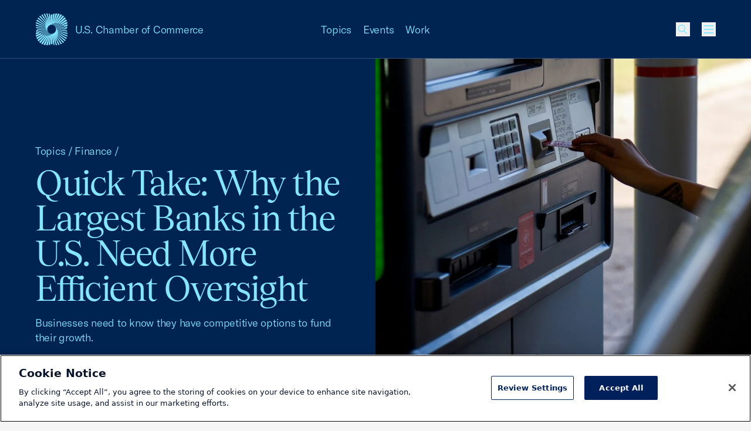

--- FILE ---
content_type: text/css
request_url: https://tags.srv.stackadapt.com/sa.css
body_size: -11
content:
:root {
    --sa-uid: '0-cc63a464-2e8b-5e11-6858-51db508027e7';
}

--- FILE ---
content_type: application/javascript; charset=utf-8
request_url: https://cms.www.uschamber.com/cpresources/26066ee1/datastar.js?v=1768599405
body_size: 13209
content:
// Datastar v1.0.0-RC.7
var at=/🖕JS_DS🚀/.source,je=at.slice(0,5),Ge=at.slice(4),q="datastar-fetch",Z="datastar-signal-patch";var C=Object.hasOwn??Object.prototype.hasOwnProperty.call;var U=e=>e!==null&&typeof e=="object"&&(Object.getPrototypeOf(e)===Object.prototype||Object.getPrototypeOf(e)===null),ct=e=>{for(let t in e)if(C(e,t))return!1;return!0},Y=(e,t)=>{for(let n in e){let r=e[n];U(r)||Array.isArray(r)?Y(r,t):e[n]=t(r)}},Me=e=>{let t={};for(let[n,r]of e){let s=n.split("."),o=s.pop(),i=s.reduce((a,c)=>a[c]??={},t);i[o]=r}return t};var xe=[],Be=[],Oe=0,Le=0,We=0,Ue,j,Ne=0,M=()=>{Oe++},x=()=>{--Oe||(ft(),J())},F=e=>{Ue=j,j=e},P=()=>{j=Ue,Ue=void 0},pe=e=>Ut.bind(0,{previousValue:e,t:e,e:1}),Je=Symbol("computed"),ke=e=>{let t=Jt.bind(0,{e:17,getter:e});return t[Je]=1,t},S=e=>{let t={d:e,e:2};j&&ze(t,j),F(t),M();try{t.d()}finally{x(),P()}return gt.bind(0,t)},ft=()=>{for(;Le<We;){let e=Be[Le];Be[Le++]=void 0,pt(e,e.e&=-65)}Le=0,We=0},lt=e=>"getter"in e?dt(e):mt(e,e.t),dt=e=>{F(e),ht(e);try{let t=e.t;return t!==(e.t=e.getter(t))}finally{P(),yt(e)}},mt=(e,t)=>(e.e=1,e.previousValue!==(e.previousValue=t)),Ke=e=>{let t=e.e;if(!(t&64)){e.e=t|64;let n=e.r;n?Ke(n.o):Be[We++]=e}},pt=(e,t)=>{if(t&16||t&32&&bt(e.s,e)){F(e),ht(e),M();try{e.d()}finally{x(),P(),yt(e)}return}t&32&&(e.e=t&-33);let n=e.s;for(;n;){let r=n.c,s=r.e;s&64&&pt(r,r.e=s&-65),n=n.i}},Ut=(e,...t)=>{if(t.length){if(e.t!==(e.t=t[0])){e.e=17;let r=e.r;return r&&(Kt(r),Oe||ft()),!0}return!1}let n=e.t;if(e.e&16&&mt(e,n)){let r=e.r;r&&Pe(r)}return j&&ze(e,j),n},Jt=e=>{let t=e.e;if(t&16||t&32&&bt(e.s,e)){if(dt(e)){let n=e.r;n&&Pe(n)}}else t&32&&(e.e=t&-33);return j&&ze(e,j),e.t},gt=e=>{let t=e.s;for(;t;)t=Fe(t,e);let n=e.r;n&&Fe(n),e.e=0},ze=(e,t)=>{let n=t.a;if(n&&n.c===e)return;let r=n?n.i:t.s;if(r&&r.c===e){r.m=Ne,t.a=r;return}let s=e.p;if(s&&s.m===Ne&&s.o===t)return;let o=t.a=e.p={m:Ne,c:e,o:t,l:n,i:r,u:s};r&&(r.l=o),n?n.i=o:t.s=o,s?s.n=o:e.r=o},Fe=(e,t=e.o)=>{let n=e.c,r=e.l,s=e.i,o=e.n,i=e.u;if(s?s.l=r:t.a=r,r?r.i=s:t.s=s,o?o.u=i:n.p=i,i)i.n=o;else if(!(n.r=o))if("getter"in n){let a=n.s;if(a){n.e=17;do a=Fe(a,n);while(a)}}else"previousValue"in n||gt(n);return s},Kt=e=>{let t=e.n,n;e:for(;;){let r=e.o,s=r.e;if(s&60?s&12?s&4?!(s&48)&&zt(e,r)?(r.e=s|40,s&=1):s=0:r.e=s&-9|32:s=0:r.e=s|32,s&2&&Ke(r),s&1){let o=r.r;if(o){let i=(e=o).n;i&&(n={t,f:n},t=i);continue}}if(e=t){t=e.n;continue}for(;n;)if(e=n.t,n=n.f,e){t=e.n;continue e}break}},ht=e=>{Ne++,e.a=void 0,e.e=e.e&-57|4},yt=e=>{let t=e.a,n=t?t.i:e.s;for(;n;)n=Fe(n,e);e.e&=-5},bt=(e,t)=>{let n,r=0,s=!1;e:for(;;){let o=e.c,i=o.e;if(t.e&16)s=!0;else if((i&17)===17){if(lt(o)){let a=o.r;a.n&&Pe(a),s=!0}}else if((i&33)===33){(e.n||e.u)&&(n={t:e,f:n}),e=o.s,t=o,++r;continue}if(!s){let a=e.i;if(a){e=a;continue}}for(;r--;){let a=t.r,c=a.n;if(c?(e=n.t,n=n.f):e=a,s){if(lt(t)){c&&Pe(a),t=e.o;continue}s=!1}else t.e&=-33;if(t=e.o,e.i){e=e.i;continue e}}return s}},Pe=e=>{do{let t=e.o,n=t.e;(n&48)===32&&(t.e=n|16,n&2&&Ke(t))}while(e=e.n)},zt=(e,t)=>{let n=t.a;for(;n;){if(n===e)return!0;n=n.l}return!1},oe=e=>{let t=X,n=e.split(".");for(let r of n){if(t==null||!C(t,r))return;t=t[r]}return t},Ce=(e,t="")=>{let n=Array.isArray(e);if(n||U(e)){let r=n?[]:{};for(let o in e)r[o]=pe(Ce(e[o],`${t+o}.`));let s=pe(0);return new Proxy(r,{get(o,i){if(!(i==="toJSON"&&!C(r,i)))return n&&i in Array.prototype?(s(),r[i]):typeof i=="symbol"?r[i]:((!C(r,i)||r[i]()==null)&&(r[i]=pe(""),J(t+i,""),s(s()+1)),r[i]())},set(o,i,a){let c=t+i;if(n&&i==="length"){let l=r[i]-a;if(r[i]=a,l>0){let u={};for(let d=a;d<r[i];d++)u[d]=null;J(t.slice(0,-1),u),s(s()+1)}}else if(C(r,i))if(a==null)delete r[i];else if(C(a,Je))r[i]=a,J(c,"");else{let l=r[i](),u=`${c}.`;if(U(l)&&U(a)){for(let d in l)C(a,d)||(delete l[d],J(u+d,null));for(let d in a){let h=a[d];l[d]!==h&&(l[d]=h)}}else r[i](Ce(a,u))&&J(c,a)}else a!=null&&(C(a,Je)?(r[i]=a,J(c,"")):(r[i]=pe(Ce(a,`${c}.`)),J(c,a)),s(s()+1));return!0},deleteProperty(o,i){return delete r[i],s(s()+1),!0},ownKeys(){return s(),Reflect.ownKeys(r)},has(o,i){return s(),i in r}})}return e},J=(e,t)=>{if(e!==void 0&&t!==void 0&&xe.push([e,t]),!Oe&&xe.length){let n=Me(xe);xe.length=0,document.dispatchEvent(new CustomEvent(Z,{detail:n}))}},O=(e,{ifMissing:t}={})=>{M();for(let n in e)e[n]==null?t||delete X[n]:vt(e[n],n,X,"",t);x()},T=(e,t)=>O(Me(e),t),vt=(e,t,n,r,s)=>{if(U(e)){C(n,t)&&(U(n[t])||Array.isArray(n[t]))||(n[t]={});for(let o in e)e[o]==null?s||delete n[t][o]:vt(e[o],o,n[t],`${r+t}.`,s)}else s&&C(n,t)||(n[t]=e)},ut=e=>typeof e=="string"?RegExp(e.replace(/^\/|\/$/g,"")):e,_=({include:e=/.*/,exclude:t=/(?!)/}={},n=X)=>{let r=ut(e),s=ut(t),o=[],i=[[n,""]];for(;i.length;){let[a,c]=i.pop();for(let l in a){let u=c+l;U(a[l])?i.push([a[l],`${u}.`]):r.test(u)&&!s.test(u)&&o.push([u,oe(u)])}}return Me(o)},X=Ce({});var K=e=>e instanceof HTMLElement||e instanceof SVGElement||e instanceof MathMLElement;var ge=e=>e.replace(/([a-z0-9])([A-Z])/g,"$1-$2").replace(/([a-z])([0-9]+)/gi,"$1-$2").replace(/([0-9]+)([a-z])/gi,"$1-$2").replace(/[\s_]+/g,"-").toLowerCase();var Et=e=>ge(e).replace(/-/g,"_");var ae=e=>{try{return JSON.parse(e)}catch{return Function(`return (${e})`)()}},St={camel:e=>e.replace(/-[a-z]/g,t=>t[1].toUpperCase()),snake:e=>e.replace(/-/g,"_"),pascal:e=>e[0].toUpperCase()+St.camel(e.slice(1))},L=(e,t,n="camel")=>{for(let r of t.get("case")||[n])e=St[r]?.(e)||e;return e},G=e=>`data-${e}`;var Qt="https://data-star.dev/errors",he=(e,t,n={})=>{Object.assign(n,e);let r=new Error,s=Et(t),o=new URLSearchParams({metadata:JSON.stringify(n)}).toString(),i=JSON.stringify(n,null,2);return r.message=`${t}
More info: ${Qt}/${s}?${o}
Context: ${i}`,r},ye=new Map,Qe=new Map,At=new Map,Rt=new Proxy({},{get:(e,t)=>ye.get(t)?.apply,has:(e,t)=>ye.has(t),ownKeys:()=>Reflect.ownKeys(ye),set:()=>!1,deleteProperty:()=>!1}),be=new Map,He=[],Ze=new Set,Zt=new WeakSet,p=e=>{He.push(e),He.length===1&&setTimeout(()=>{for(let t of He)Ze.add(t.name),Qe.set(t.name,t);He.length=0,nn(),Ze.clear()})},k=e=>{ye.set(e.name,e)};document.addEventListener(q,e=>{let t=At.get(e.detail.type);t&&t.apply({error:he.bind(0,{plugin:{type:"watcher",name:t.name},element:{id:e.target.id,tag:e.target.tagName}})},e.detail.argsRaw)});var ve=e=>{At.set(e.name,e)},Tt=e=>{for(let t of e){let n=be.get(t);if(n&&be.delete(t))for(let r of n.values())for(let s of r.values())s()}},wt=G("ignore"),Yt=`[${wt}]`,Mt=e=>e.hasAttribute(`${wt}__self`)||!!e.closest(Yt),_e=(e,t)=>{for(let n of e)if(!Mt(n))for(let r in n.dataset)xt(n,r.replace(/[A-Z]/g,"-$&").toLowerCase(),n.dataset[r],t)},Xt=e=>{for(let{target:t,type:n,attributeName:r,addedNodes:s,removedNodes:o}of e)if(n==="childList"){for(let i of o)K(i)&&(Tt([i]),Tt(i.querySelectorAll("*")));for(let i of s)K(i)&&(_e([i]),_e(i.querySelectorAll("*")))}else if(n==="attributes"&&r.startsWith("data-")&&K(t)&&!Mt(t)){let i=r.slice(5),a=t.getAttribute(r);if(a===null){let c=be.get(t);if(c){let l=c.get(i);if(l){for(let u of l.values())u();c.delete(i)}}}else xt(t,i,a)}},en=new MutationObserver(Xt),tn=e=>{let[t,...n]=e.split("__"),[r,s]=t.split(/:(.+)/),o=new Map;for(let i of n){let[a,...c]=i.split(".");o.set(a,new Set(c))}return{pluginName:r,key:s,mods:o}};var nn=(e=document.documentElement,t=!0)=>{K(e)&&_e([e],!0),_e(e.querySelectorAll("*"),!0),t&&(en.observe(e,{subtree:!0,childList:!0,attributes:!0}),Zt.add(e))},xt=(e,t,n,r)=>{{let s=t,{pluginName:o,key:i,mods:a}=tn(s),c=Qe.get(o);if((!r||Ze.has(o))&&c){let l={el:e,rawKey:s,mods:a,error:he.bind(0,{plugin:{type:"attribute",name:c.name},element:{id:e.id,tag:e.tagName},expression:{rawKey:s,key:i,value:n}}),key:i,value:n,loadedPluginNames:{actions:new Set(ye.keys()),attributes:new Set(Qe.keys())},rx:void 0},u=c.requirement&&(typeof c.requirement=="string"?c.requirement:c.requirement.key)||"allowed",d=c.requirement&&(typeof c.requirement=="string"?c.requirement:c.requirement.value)||"allowed",h=i!=null&&i!=="",f=n!=null&&n!=="";if(h){if(u==="denied")throw l.error("KeyNotAllowed")}else if(u==="must")throw l.error("KeyRequired");if(f){if(d==="denied")throw l.error("ValueNotAllowed")}else if(d==="must")throw l.error("ValueRequired");if(u==="exclusive"||d==="exclusive"){if(h&&f)throw l.error("KeyAndValueProvided");if(!h&&!f)throw l.error("KeyOrValueRequired")}let m=new Map;if(f){let v;l.rx=(...A)=>(v||(v=rn(n,{returnsValue:c.returnsValue,argNames:c.argNames,cleanups:m})),v(e,...A))}let y=c.apply(l);y&&m.set("attribute",y);let b=be.get(e);if(b){let v=b.get(s);if(v)for(let A of v.values())A()}else b=new Map,be.set(e,b);b.set(s,m)}}},rn=(e,{returnsValue:t=!1,argNames:n=[],cleanups:r=new Map}={})=>{let s="";if(t){let c=/(\/(\\\/|[^/])*\/|"(\\"|[^"])*"|'(\\'|[^'])*'|`(\\`|[^`])*`|\(\s*((function)\s*\(\s*\)|(\(\s*\))\s*=>)\s*(?:\{[\s\S]*?\}|[^;){]*)\s*\)\s*\(\s*\)|[^;])+/gm,l=e.trim().match(c);if(l){let u=l.length-1,d=l[u].trim();d.startsWith("return")||(l[u]=`return (${d});`),s=l.join(`;
`)}}else s=e.trim();let o=new Map,i=RegExp(`(?:${je})(.*?)(?:${Ge})`,"gm"),a=0;for(let c of s.matchAll(i)){let l=c[1],u=`__escaped${a++}`;o.set(u,l),s=s.replace(je+l+Ge,u)}s=s.replace(/\$\['([a-zA-Z_$\d][\w$]*)'\]/g,"$$$1").replace(/\$([a-zA-Z_\d]\w*(?:[.-]\w+)*)/g,(c,l)=>l.split(".").reduce((u,d)=>`${u}['${d}']`,"$")),s=s.replaceAll(/@([A-Za-z_$][\w$]*)\(/g,'__action("$1",evt,');for(let[c,l]of o)s=s.replace(c,l);try{let c=Function("el","$","__action","evt",...n,s);return(l,...u)=>{let d=(h,f,...m)=>{let y=he.bind(0,{plugin:{type:"action",name:h},element:{id:l.id,tag:l.tagName},expression:{fnContent:s,value:e}}),b=Rt[h];if(b)return b({el:l,evt:f,error:y,cleanups:r},...m);throw y("UndefinedAction")};try{return c(l,X,d,void 0,...u)}catch(h){throw console.error(h),he({element:{id:l.id,tag:l.tagName},expression:{fnContent:s,value:e},error:h.message},"ExecuteExpression")}}}catch(c){throw console.error(c),he({expression:{fnContent:s,value:e},error:c.message},"GenerateExpression")}};k({name:"peek",apply(e,t){F();try{return t()}finally{P()}}});k({name:"setAll",apply(e,t,n){F();let r=_(n);Y(r,()=>t),O(r),P()}});k({name:"toggleAll",apply(e,t){F();let n=_(t);Y(n,r=>!r),O(n),P()}});var Ee=(e,t,n=!0)=>k({name:e,apply:async({el:r,evt:s,error:o,cleanups:i},a,{selector:c,headers:l,contentType:u="json",filterSignals:{include:d=/.*/,exclude:h=/(^|\.)_/}={},openWhenHidden:f=n,payload:m,requestCancellation:y="auto",retry:b="auto",retryInterval:v=1e3,retryScaler:A=2,retryMaxWaitMs:I=3e4,retryMaxCount:ne=10}={})=>{let de=y instanceof AbortController?y:new AbortController;y==="auto"&&(i.get(`@${e}`)?.(),i.set(`@${e}`,async()=>{de.abort(),await Promise.resolve()}));let D=null;try{if(!a?.length)throw o("FetchNoUrlProvided",{action:k});let V={Accept:"text/event-stream, text/html, application/json","Datastar-Request":!0};u==="json"&&(V["Content-Type"]="application/json");let Ae=Object.assign({},V,l),re={method:t,headers:Ae,openWhenHidden:f,retry:b,retryInterval:v,retryScaler:A,retryMaxWaitMs:I,retryMaxCount:ne,signal:de.signal,onopen:async g=>{g.status>=400&&ee(sn,r,{status:g.status.toString()})},onmessage:g=>{if(!g.event.startsWith("datastar"))return;let B=g.event,E={};for(let R of g.data.split(`
`)){let w=R.indexOf(" "),W=R.slice(0,w),De=R.slice(w+1);(E[W]||=[]).push(De)}let N=Object.fromEntries(Object.entries(E).map(([R,w])=>[R,w.join(`
`)]));ee(B,r,N)},onerror:g=>{if(Lt(g))throw g("FetchExpectedTextEventStream",{url:a});g&&(console.error(g.message),ee(on,r,{message:g.message}))}},se=new URL(a,document.baseURI),ie=new URLSearchParams(se.search);if(u==="json"){F(),m=m!==void 0?m:_({include:d,exclude:h}),P();let g=JSON.stringify(m);t==="GET"?ie.set("datastar",g):re.body=g}else if(u==="form"){let g=c?document.querySelector(c):r.closest("form");if(!g)throw o("FetchFormNotFound",{action:k,selector:c});if(!g.noValidate&&!g.checkValidity()){g.reportValidity();return}let B=new FormData(g),E=r;if(r===g&&s instanceof SubmitEvent)E=s.submitter;else{let w=W=>W.preventDefault();g.addEventListener("submit",w),D=()=>{g.removeEventListener("submit",w)}}if(E instanceof HTMLButtonElement){let w=E.getAttribute("name");w&&B.append(w,E.value)}let N=g.getAttribute("enctype")==="multipart/form-data";N||(Ae["Content-Type"]="application/x-www-form-urlencoded");let R=new URLSearchParams(B);if(t==="GET")for(let[w,W]of R)ie.append(w,W);else N?re.body=B:re.body=R}else throw o("FetchInvalidContentType",{action:k,contentType:u});ee(Ye,r,{}),se.search=ie.toString();try{await dn(se.toString(),r,re)}catch(g){if(!Lt(g))throw o("FetchFailed",{method:t,url:a,error:g.message})}}finally{ee(Xe,r,{}),D?.(),i.delete(`@${e}`)}}});Ee("get","GET",!1);Ee("patch","PATCH");Ee("post","POST");Ee("put","PUT");Ee("delete","DELETE");var Ye="started",Xe="finished",sn="error",on="retrying",an="retries-failed",ee=(e,t,n)=>document.dispatchEvent(new CustomEvent(q,{detail:{type:e,el:t,argsRaw:n}})),Lt=e=>`${e}`.includes("text/event-stream"),cn=async(e,t)=>{let n=e.getReader(),r=await n.read();for(;!r.done;)t(r.value),r=await n.read()},ln=e=>{let t,n,r,s=!1;return o=>{t?t=fn(t,o):(t=o,n=0,r=-1);let i=t.length,a=0;for(;n<i;){s&&(t[n]===10&&(a=++n),s=!1);let c=-1;for(;n<i&&c===-1;++n)switch(t[n]){case 58:r===-1&&(r=n-a);break;case 13:s=!0;case 10:c=n;break}if(c===-1)break;e(t.subarray(a,c),r),a=n,r=-1}a===i?t=void 0:a&&(t=t.subarray(a),n-=a)}},un=(e,t,n)=>{let r=Nt(),s=new TextDecoder;return(o,i)=>{if(!o.length)n?.(r),r=Nt();else if(i>0){let a=s.decode(o.subarray(0,i)),c=i+(o[i+1]===32?2:1),l=s.decode(o.subarray(c));switch(a){case"data":r.data=r.data?`${r.data}
${l}`:l;break;case"event":r.event=l;break;case"id":e(r.id=l);break;case"retry":{let u=+l;Number.isNaN(u)||t(r.retry=u);break}}}}},fn=(e,t)=>{let n=new Uint8Array(e.length+t.length);return n.set(e),n.set(t,e.length),n},Nt=()=>({data:"",event:"",id:"",retry:void 0}),dn=(e,t,{signal:n,headers:r,onopen:s,onmessage:o,onclose:i,onerror:a,openWhenHidden:c,fetch:l,retry:u="auto",retryInterval:d=1e3,retryScaler:h=2,retryMaxWaitMs:f=3e4,retryMaxCount:m=10,responseOverrides:y,...b})=>new Promise((v,A)=>{let I={...r},ne,de=()=>{ne.abort(),document.hidden||g()};c||document.addEventListener("visibilitychange",de);let D,V=()=>{document.removeEventListener("visibilitychange",de),clearTimeout(D),ne.abort()};n?.addEventListener("abort",()=>{V(),v()});let Ae=l||window.fetch,re=s||(()=>{}),se=0,ie=d,g=async()=>{ne=new AbortController;let B=ne.signal;try{let E=await Ae(e,{...b,headers:I,signal:B});await re(E);let N=async($,me,$e,Re,...Wt)=>{let ot={[$e]:await me.text()};for(let Ie of Wt){let qe=me.headers.get(`datastar-${ge(Ie)}`);if(Re){let we=Re[Ie];we&&(qe=typeof we=="string"?we:JSON.stringify(we))}qe&&(ot[Ie]=qe)}ee($,t,ot),V(),v()},R=E.status,w=R===204,W=R>=300&&R<400,De=R>=400&&R<600;if(R!==200){if(i?.(),u!=="never"&&!w&&!W&&(u==="always"||u==="error"&&De)){clearTimeout(D),D=setTimeout(g,d);return}V(),v();return}se=0,d=ie;let Ve=E.headers.get("Content-Type");if(Ve?.includes("text/html"))return await N("datastar-patch-elements",E,"elements",y,"selector","mode","namespace","useViewTransition");if(Ve?.includes("application/json"))return await N("datastar-patch-signals",E,"signals",y,"onlyIfMissing");if(Ve?.includes("text/javascript")){let $=document.createElement("script"),me=E.headers.get("datastar-script-attributes");if(me)for(let[$e,Re]of Object.entries(JSON.parse(me)))$.setAttribute($e,Re);$.textContent=await E.text(),document.head.appendChild($),V();return}if(await cn(E.body,ln(un($=>{$?I["last-event-id"]=$:delete I["last-event-id"]},$=>{ie=d=$},o))),i?.(),u==="always"&&!W){clearTimeout(D),D=setTimeout(g,d);return}V(),v()}catch(E){if(!B.aborted)try{let N=a?.(E)||d;clearTimeout(D),D=setTimeout(g,N),d=Math.min(d*h,f),++se>=m?(ee(an,t,{}),V(),A("Max retries reached.")):console.error(`Datastar failed to reach ${e.toString()} retrying in ${N}ms.`)}catch(N){V(),A(N)}}};g()});p({name:"attr",requirement:{value:"must"},returnsValue:!0,apply({el:e,key:t,rx:n}){let r=(a,c)=>{c===""||c===!0?e.setAttribute(a,""):c===!1||c==null?e.removeAttribute(a):typeof c=="string"?e.setAttribute(a,c):e.setAttribute(a,JSON.stringify(c))},s=t?()=>{o.disconnect();let a=n();r(t,a),o.observe(e,{attributeFilter:[t]})}:()=>{o.disconnect();let a=n(),c=Object.keys(a);for(let l of c)r(l,a[l]);o.observe(e,{attributeFilter:c})},o=new MutationObserver(s),i=S(s);return()=>{o.disconnect(),i()}}});var mn=/^data:(?<mime>[^;]+);base64,(?<contents>.*)$/,Ct=Symbol("empty"),Ft=G("bind");p({name:"bind",requirement:"exclusive",apply({el:e,key:t,mods:n,value:r,error:s}){let o=t!=null?L(t,n):r,i=(f,m)=>m==="number"?+f.value:f.value,a=f=>{e.value=`${f}`};if(e instanceof HTMLInputElement)switch(e.type){case"range":case"number":i=(f,m)=>m==="string"?f.value:+f.value;break;case"checkbox":i=(f,m)=>f.value!=="on"?m==="boolean"?f.checked:f.checked?f.value:"":m==="string"?f.checked?f.value:"":f.checked,a=f=>{e.checked=typeof f=="string"?f===e.value:f};break;case"radio":e.getAttribute("name")?.length||e.setAttribute("name",o),i=(f,m)=>f.checked?m==="number"?+f.value:f.value:Ct,a=f=>{e.checked=f===(typeof f=="number"?+e.value:e.value)};break;case"file":{let f=()=>{let m=[...e.files||[]],y=[];Promise.all(m.map(b=>new Promise(v=>{let A=new FileReader;A.onload=()=>{if(typeof A.result!="string")throw s("InvalidFileResultType",{resultType:typeof A.result});let I=A.result.match(mn);if(!I?.groups)throw s("InvalidDataUri",{result:A.result});y.push({name:b.name,contents:I.groups.contents,mime:I.groups.mime})},A.onloadend=()=>v(),A.readAsDataURL(b)}))).then(()=>{T([[o,y]])})};return e.addEventListener("change",f),e.addEventListener("input",f),()=>{e.removeEventListener("change",f),e.removeEventListener("input",f)}}}else if(e instanceof HTMLSelectElement){if(e.multiple){let f=new Map;i=m=>[...m.selectedOptions].map(y=>{let b=f.get(y.value);return b==="string"||b==null?y.value:+y.value}),a=m=>{for(let y of e.options)m.includes(y.value)?(f.set(y.value,"string"),y.selected=!0):m.includes(+y.value)?(f.set(y.value,"number"),y.selected=!0):y.selected=!1}}}else e instanceof HTMLTextAreaElement||(i=f=>"value"in f?f.value:f.getAttribute("value"),a=f=>{"value"in e?e.value=f:e.setAttribute("value",f)});let c=oe(o),l=typeof c,u=o;if(Array.isArray(c)&&!(e instanceof HTMLSelectElement&&e.multiple)){let f=t||r,m=document.querySelectorAll(`[${Ft}\\:${CSS.escape(f)}],[${Ft}="${CSS.escape(f)}"]`),y=[],b=0;for(let v of m){if(y.push([`${u}.${b}`,i(v,"none")]),e===v)break;b++}T(y,{ifMissing:!0}),u=`${u}.${b}`}else T([[u,i(e,l)]],{ifMissing:!0});let d=()=>{let f=oe(u);if(f!=null){let m=i(e,typeof f);m!==Ct&&T([[u,m]])}};e.addEventListener("input",d),e.addEventListener("change",d);let h=S(()=>{a(oe(u))});return()=>{h(),e.removeEventListener("input",d),e.removeEventListener("change",d)}}});p({name:"class",requirement:{value:"must"},returnsValue:!0,apply({key:e,el:t,mods:n,rx:r}){e&&=L(e,n,"kebab");let s,o=()=>{i.disconnect(),s=e?{[e]:r()}:r();for(let c in s){let l=c.split(/\s+/).filter(u=>u.length>0);if(s[c])for(let u of l)t.classList.contains(u)||t.classList.add(u);else for(let u of l)t.classList.contains(u)&&t.classList.remove(u)}i.observe(t,{attributeFilter:["class"]})},i=new MutationObserver(o),a=S(o);return()=>{i.disconnect(),a();for(let c in s){let l=c.split(/\s+/).filter(u=>u.length>0);for(let u of l)t.classList.remove(u)}}}});p({name:"computed",requirement:{value:"must"},returnsValue:!0,apply({key:e,mods:t,rx:n,error:r}){if(e)T([[L(e,t),ke(n)]]);else{let s=Object.assign({},n());Y(s,o=>{if(typeof o=="function")return ke(o);throw r("ComputedExpectedFunction")}),O(s)}}});p({name:"effect",requirement:{key:"denied",value:"must"},apply:({rx:e})=>S(e)});p({name:"indicator",requirement:"exclusive",apply({el:e,key:t,mods:n,value:r}){let s=t!=null?L(t,n):r;T([[s,!1]]);let o=i=>{let{type:a,el:c}=i.detail;if(c===e)switch(a){case Ye:T([[s,!0]]);break;case Xe:T([[s,!1]]);break}};return document.addEventListener(q,o),()=>{T([[s,!1]]),document.removeEventListener(q,o)}}});var z=e=>{if(!e||e.size<=0)return 0;for(let t of e){if(t.endsWith("ms"))return+t.replace("ms","");if(t.endsWith("s"))return+t.replace("s","")*1e3;try{return Number.parseFloat(t)}catch{}}return 0},te=(e,t,n=!1)=>e?e.has(t.toLowerCase()):n;var et=(e,t)=>(...n)=>{setTimeout(()=>{e(...n)},t)},Pt=(e,t,n=!0,r=!1,s=!1)=>{let o=null,i=0;return(...a)=>{n&&!i?(e(...a),o=null):o=a,(!i||s)&&(i&&clearTimeout(i),i=setTimeout(()=>{r&&o!==null&&e(...o),o=null,i=0},t))}},ce=(e,t)=>{let n=t.get("delay");if(n){let o=z(n);e=et(e,o)}let r=t.get("debounce");if(r){let o=z(r),i=te(r,"leading",!1),a=!te(r,"notrailing",!1);e=Pt(e,o,i,a,!0)}let s=t.get("throttle");if(s){let o=z(s),i=!te(s,"noleading",!1),a=te(s,"trailing",!1);e=Pt(e,o,i,a)}return e};var tt=!!document.startViewTransition,Q=(e,t)=>{if(t.has("viewtransition")&&tt){let n=e;e=(...r)=>document.startViewTransition(()=>n(...r))}return e};p({name:"init",requirement:{key:"denied",value:"must"},apply({rx:e,mods:t}){let n=()=>{M(),e(),x()};n=Q(n,t);let r=0,s=t.get("delay");s&&(r=z(s),r>0&&(n=et(n,r))),n()}});p({name:"json-signals",requirement:{key:"denied"},apply({el:e,value:t,mods:n}){let r=n.has("terse")?0:2,s={};t&&(s=ae(t));let o=()=>{i.disconnect(),e.textContent=JSON.stringify(_(s),null,r),i.observe(e,{childList:!0,characterData:!0,subtree:!0})},i=new MutationObserver(o),a=S(o);return()=>{i.disconnect(),a()}}});p({name:"on",requirement:"must",argNames:["evt"],apply({el:e,key:t,mods:n,rx:r}){let s=e;n.has("window")&&(s=window);let o=c=>{c&&(n.has("prevent")&&c.preventDefault(),n.has("stop")&&c.stopPropagation()),M(),r(c),x()};o=Q(o,n),o=ce(o,n);let i={capture:n.has("capture"),passive:n.has("passive"),once:n.has("once")};if(n.has("outside")){s=document;let c=o;o=l=>{e.contains(l?.target)||c(l)}}let a=L(t,n,"kebab");if((a===q||a===Z)&&(s=document),e instanceof HTMLFormElement&&a==="submit"){let c=o;o=l=>{l?.preventDefault(),c(l)}}return s.addEventListener(a,o,i),()=>{s.removeEventListener(a,o)}}});var Ot=(e,t,n)=>Math.max(t,Math.min(n,e));var nt=new WeakSet;p({name:"on-intersect",requirement:{key:"denied",value:"must"},apply({el:e,mods:t,rx:n}){let r=()=>{M(),n(),x()};r=Q(r,t),r=ce(r,t);let s={threshold:0};t.has("full")?s.threshold=1:t.has("half")?s.threshold=.5:t.get("threshold")&&(s.threshold=Ot(Number(t.get("threshold")),0,100)/100);let o=t.has("exit"),i=new IntersectionObserver(a=>{for(let c of a)c.isIntersecting!==o&&(r(),i&&nt.has(e)&&i.disconnect())},s);return i.observe(e),t.has("once")&&nt.add(e),()=>{t.has("once")||nt.delete(e),i&&(i.disconnect(),i=null)}}});p({name:"on-interval",requirement:{key:"denied",value:"must"},apply({mods:e,rx:t}){let n=()=>{M(),t(),x()};n=Q(n,e);let r=1e3,s=e.get("duration");s&&(r=z(s),te(s,"leading",!1)&&n());let o=setInterval(n,r);return()=>{clearInterval(o)}}});p({name:"on-signal-patch",requirement:{value:"must"},argNames:["patch"],returnsValue:!0,apply({el:e,key:t,mods:n,rx:r,error:s}){if(t&&t!=="filter")throw s("KeyNotAllowed");let o=G(`${this.name}-filter`),i=e.getAttribute(o),a={};i&&(a=ae(i));let c=!1,l=ce(u=>{if(c)return;let d=_(a,u.detail);if(!ct(d)){c=!0,M();try{r(d)}finally{x(),c=!1}}},n);return document.addEventListener(Z,l),()=>{document.removeEventListener(Z,l)}}});p({name:"ref",requirement:"exclusive",apply({el:e,key:t,mods:n,value:r}){let s=t!=null?L(t,n):r;T([[s,e]])}});var kt="none",Ht="display";p({name:"show",requirement:{key:"denied",value:"must"},returnsValue:!0,apply({el:e,rx:t}){let n=()=>{r.disconnect(),t()?e.style.display===kt&&e.style.removeProperty(Ht):e.style.setProperty(Ht,kt),r.observe(e,{attributeFilter:["style"]})},r=new MutationObserver(n),s=S(n);return()=>{r.disconnect(),s()}}});p({name:"signals",returnsValue:!0,apply({key:e,mods:t,rx:n}){let r=t.has("ifmissing");if(e)e=L(e,t),T([[e,n?.()]],{ifMissing:r});else{let s=Object.assign({},n?.());O(s,{ifMissing:r})}}});p({name:"style",requirement:{value:"must"},returnsValue:!0,apply({key:e,el:t,rx:n}){let{style:r}=t,s=new Map,o=(l,u)=>{let d=s.get(l);!u&&u!==0?d!==void 0&&(d?r.setProperty(l,d):r.removeProperty(l)):(d===void 0&&s.set(l,r.getPropertyValue(l)),r.setProperty(l,String(u)))},i=()=>{if(a.disconnect(),e)o(e,n());else{let l=n();for(let[u,d]of s)u in l||(d?r.setProperty(u,d):r.removeProperty(u));for(let u in l)o(ge(u),l[u])}a.observe(t,{attributeFilter:["style"]})},a=new MutationObserver(i),c=S(i);return()=>{a.disconnect(),c();for(let[l,u]of s)u?r.setProperty(l,u):r.removeProperty(l)}}});p({name:"text",requirement:{key:"denied",value:"must"},returnsValue:!0,apply({el:e,rx:t}){let n=()=>{r.disconnect(),e.textContent=`${t()}`,r.observe(e,{childList:!0,characterData:!0,subtree:!0})},r=new MutationObserver(n),s=S(n);return()=>{r.disconnect(),s()}}});var _t=(e,t)=>e.includes(t),pn=["remove","outer","inner","replace","prepend","append","before","after"],gn=["html","svg","mathml"];ve({name:"datastar-patch-elements",apply(e,{selector:t="",mode:n="outer",namespace:r="html",useViewTransition:s="",elements:o=""}){if(!_t(pn,n))throw e.error("PatchElementsInvalidMode",{mode:n});if(!t&&n!=="outer"&&n!=="replace")throw e.error("PatchElementsExpectedSelector");if(!_t(gn,r))throw e.error("PatchElementsInvalidNamespace",{namespace:r});let i={selector:t,mode:n,namespace:r,useViewTransition:s.trim()==="true",elements:o};tt&&s?document.startViewTransition(()=>Dt(e,i)):Dt(e,i)}});var Dt=({error:e},{selector:t,mode:n,namespace:r,elements:s})=>{let o=s.replace(/<svg(\s[^>]*>|>)([\s\S]*?)<\/svg>/gim,""),i=/<\/html>/.test(o),a=/<\/head>/.test(o),c=/<\/body>/.test(o),l=r==="svg"?"svg":r==="mathml"?"math":"",u=l?`<${l}>${s}</${l}>`:s,d=new DOMParser().parseFromString(i||a||c?s:`<body><template>${u}</template></body>`,"text/html"),h=document.createDocumentFragment();if(i)h.appendChild(d.documentElement);else if(a&&c)h.appendChild(d.head),h.appendChild(d.body);else if(a)h.appendChild(d.head);else if(c)h.appendChild(d.body);else if(l){let f=d.querySelector("template").content.querySelector(l);for(let m of f.childNodes)h.appendChild(m)}else h=d.querySelector("template").content;if(!t&&(n==="outer"||n==="replace"))for(let f of h.children){let m;if(f instanceof HTMLHtmlElement)m=document.documentElement;else if(f instanceof HTMLBodyElement)m=document.body;else if(f instanceof HTMLHeadElement)m=document.head;else if(m=document.getElementById(f.id),!m){console.warn(e("PatchElementsNoTargetsFound"),{element:{id:f.id}});continue}$t(n,f,[m])}else{let f=document.querySelectorAll(t);if(!f.length){console.warn(e("PatchElementsNoTargetsFound"),{selector:t});return}$t(n,h,f)}},st=new WeakSet;for(let e of document.querySelectorAll("script"))st.add(e);var jt=e=>{let t=e instanceof HTMLScriptElement?[e]:e.querySelectorAll("script");for(let n of t)if(!st.has(n)){let r=document.createElement("script");for(let{name:s,value:o}of n.attributes)r.setAttribute(s,o);r.text=n.text,n.replaceWith(r),st.add(r)}},Vt=(e,t,n)=>{for(let r of e){let s=t.cloneNode(!0);jt(s),r[n](s)}},$t=(e,t,n)=>{switch(e){case"remove":for(let r of n)r.remove();break;case"outer":case"inner":for(let r of n)yn(r,t.cloneNode(!0),e),jt(r);break;case"replace":Vt(n,t,"replaceWith");break;case"prepend":case"append":case"before":case"after":Vt(n,t,e)}},H=new Map,ue=new Set,le=new Map,Se=new Set,fe=document.createElement("div");fe.hidden=!0;var Te=G("ignore-morph"),hn=`[${Te}]`,yn=(e,t,n="outer")=>{if(K(e)&&K(t)&&e.hasAttribute(Te)&&t.hasAttribute(Te)||e.parentElement?.closest(hn))return;let r=document.createElement("div");r.append(t),document.body.insertAdjacentElement("afterend",fe);let s=e.querySelectorAll("[id]");for(let{id:a,tagName:c}of s)le.has(a)?Se.add(a):le.set(a,c);e instanceof Element&&e.id&&(le.has(e.id)?Se.add(e.id):le.set(e.id,e.tagName)),ue.clear();let o=r.querySelectorAll("[id]");for(let{id:a,tagName:c}of o)ue.has(a)?Se.add(a):le.get(a)===c&&ue.add(a);for(let a of Se)ue.delete(a);le.clear(),Se.clear(),H.clear();let i=n==="outer"?e.parentElement:e;qt(i,s),qt(r,o),Gt(i,r,n==="outer"?e:null,e.nextSibling),fe.remove()},Gt=(e,t,n=null,r=null)=>{e instanceof HTMLTemplateElement&&t instanceof HTMLTemplateElement&&(e=e.content,t=t.content),n??=e.firstChild;for(let s of t.childNodes){if(n&&n!==r){let o=bn(s,n,r);if(o){if(o!==n){let i=n;for(;i&&i!==o;){let a=i;i=i.nextSibling,it(a)}}rt(o,s),n=o.nextSibling;continue}}if(s instanceof Element&&ue.has(s.id)){let o=document.getElementById(s.id),i=o;for(;i=i.parentNode;){let a=H.get(i);a&&(a.delete(s.id),a.size||H.delete(i))}Bt(e,o,n),rt(o,s),n=o.nextSibling;continue}if(H.has(s)){let o=s.namespaceURI,i=s.tagName,a=o&&o!=="http://www.w3.org/1999/xhtml"?document.createElementNS(o,i):document.createElement(i);e.insertBefore(a,n),rt(a,s),n=a.nextSibling}else{let o=document.importNode(s,!0);e.insertBefore(o,n),n=o.nextSibling}}for(;n&&n!==r;){let s=n;n=n.nextSibling,it(s)}},bn=(e,t,n)=>{let r=null,s=e.nextSibling,o=0,i=0,a=H.get(e)?.size||0,c=t;for(;c&&c!==n;){if(It(c,e)){let l=!1,u=H.get(c),d=H.get(e);if(d&&u){for(let h of u)if(d.has(h)){l=!0;break}}if(l)return c;if(!r&&!H.has(c)){if(!a)return c;r=c}}if(i+=H.get(c)?.size||0,i>a)break;r===null&&s&&It(c,s)&&(o++,s=s.nextSibling,o>=2&&(r=void 0)),c=c.nextSibling}return r||null},It=(e,t)=>e.nodeType===t.nodeType&&e.tagName===t.tagName&&(!e.id||e.id===t.id),it=e=>{H.has(e)?Bt(fe,e,null):e.parentNode?.removeChild(e)},Bt=it.call.bind(fe.moveBefore??fe.insertBefore),vn=G("preserve-attr"),rt=(e,t)=>{let n=t.nodeType;if(n===1){let r=e,s=t,o=r.hasAttribute("data-scope-children");if(r.hasAttribute(Te)&&s.hasAttribute(Te))return e;r instanceof HTMLInputElement&&s instanceof HTMLInputElement&&s.type!=="file"?s.getAttribute("value")!==r.getAttribute("value")&&(r.value=s.getAttribute("value")??""):r instanceof HTMLTextAreaElement&&s instanceof HTMLTextAreaElement&&(s.value!==r.value&&(r.value=s.value),r.firstChild&&r.firstChild.nodeValue!==s.value&&(r.firstChild.nodeValue=s.value));let i=(t.getAttribute(vn)??"").split(" ");for(let{name:a,value:c}of s.attributes)r.getAttribute(a)!==c&&!i.includes(a)&&r.setAttribute(a,c);for(let a=r.attributes.length-1;a>=0;a--){let{name:c}=r.attributes[a];!s.hasAttribute(c)&&!i.includes(c)&&r.removeAttribute(c)}o&&!r.hasAttribute("data-scope-children")&&r.setAttribute("data-scope-children",""),r.isEqualNode(s)||Gt(r,s),o&&r.dispatchEvent(new CustomEvent("datastar:scope-children",{bubbles:!1}))}return(n===8||n===3)&&e.nodeValue!==t.nodeValue&&(e.nodeValue=t.nodeValue),e},qt=(e,t)=>{for(let n of t)if(ue.has(n.id)){let r=n;for(;r&&r!==e;){let s=H.get(r);s||(s=new Set,H.set(r,s)),s.add(n.id),r=r.parentElement}}};ve({name:"datastar-patch-signals",apply({error:e},{signals:t,onlyIfMissing:n}){if(t){let r=n?.trim()==="true";O(ae(t),{ifMissing:r})}else throw e("PatchSignalsExpectedSignals")}});export{k as action,Rt as actions,p as attribute,M as beginBatch,ke as computed,S as effect,x as endBatch,_ as filtered,oe as getPath,O as mergePatch,T as mergePaths,X as root,pe as signal,F as startPeeking,P as stopPeeking,ve as watcher};
//# sourceMappingURL=datastar.js.map


--- FILE ---
content_type: application/javascript
request_url: https://ml314.com/utsync.ashx?pub=&adv=&et=0&eid=83260&ct=js&pi=&fp=&clid=&if=0&ps=&cl=&mlt=&data=&&cp=https%3A%2F%2Fwww.uschamber.com%2Ffinance%2Fquick-take-why-the-largest-banks-the-us-need-more-efficient-oversight&pv=1768847147089_yu1ko9xi2&bl=en-us@posix&cb=3301424&return=&ht=&d=&dc=&si=1768847147089_yu1ko9xi2&cid=&s=1280x720&rp=&v=2.8.0.252
body_size: 739
content:
_ml.setFPI('3658421131258363924');_ml.syncCallback({"es":true,"ds":true});_ml.processTag({ url: 'https://dpm.demdex.net/ibs:dpid=22052&dpuuid=3658421131258363924&redir=', type: 'img' });
_ml.processTag({ url: 'https://idsync.rlcdn.com/395886.gif?partner_uid=3658421131258363924', type: 'img' });
_ml.processTag({ url: 'https://match.adsrvr.org/track/cmf/generic?ttd_pid=d0tro1j&ttd_tpi=1', type: 'img' });
_ml.processTag({ url: 'https://ib.adnxs.com/getuid?https://ml314.com/csync.ashx%3Ffp=$UID%26person_id=3658421131258363924%26eid=2', type: 'img' });
